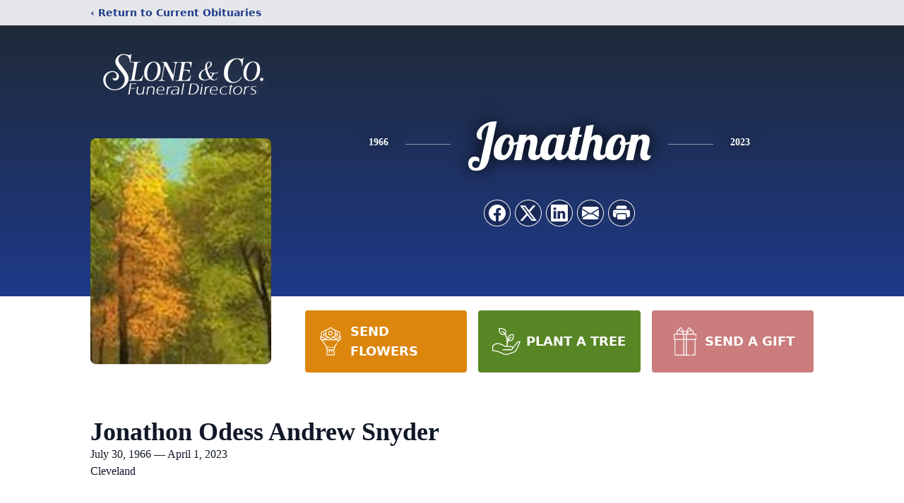

--- FILE ---
content_type: text/html; charset=utf-8
request_url: https://www.google.com/recaptcha/enterprise/anchor?ar=1&k=6LdC_pYhAAAAAHtY5yrkdiEpHo7UD2QuJ-OllMAY&co=aHR0cHM6Ly93d3cuc2xvbmVjYXJlcy5jb206NDQz&hl=en&type=image&v=N67nZn4AqZkNcbeMu4prBgzg&theme=light&size=invisible&badge=bottomright&anchor-ms=20000&execute-ms=30000&cb=ilb9orrur0rm
body_size: 48613
content:
<!DOCTYPE HTML><html dir="ltr" lang="en"><head><meta http-equiv="Content-Type" content="text/html; charset=UTF-8">
<meta http-equiv="X-UA-Compatible" content="IE=edge">
<title>reCAPTCHA</title>
<style type="text/css">
/* cyrillic-ext */
@font-face {
  font-family: 'Roboto';
  font-style: normal;
  font-weight: 400;
  font-stretch: 100%;
  src: url(//fonts.gstatic.com/s/roboto/v48/KFO7CnqEu92Fr1ME7kSn66aGLdTylUAMa3GUBHMdazTgWw.woff2) format('woff2');
  unicode-range: U+0460-052F, U+1C80-1C8A, U+20B4, U+2DE0-2DFF, U+A640-A69F, U+FE2E-FE2F;
}
/* cyrillic */
@font-face {
  font-family: 'Roboto';
  font-style: normal;
  font-weight: 400;
  font-stretch: 100%;
  src: url(//fonts.gstatic.com/s/roboto/v48/KFO7CnqEu92Fr1ME7kSn66aGLdTylUAMa3iUBHMdazTgWw.woff2) format('woff2');
  unicode-range: U+0301, U+0400-045F, U+0490-0491, U+04B0-04B1, U+2116;
}
/* greek-ext */
@font-face {
  font-family: 'Roboto';
  font-style: normal;
  font-weight: 400;
  font-stretch: 100%;
  src: url(//fonts.gstatic.com/s/roboto/v48/KFO7CnqEu92Fr1ME7kSn66aGLdTylUAMa3CUBHMdazTgWw.woff2) format('woff2');
  unicode-range: U+1F00-1FFF;
}
/* greek */
@font-face {
  font-family: 'Roboto';
  font-style: normal;
  font-weight: 400;
  font-stretch: 100%;
  src: url(//fonts.gstatic.com/s/roboto/v48/KFO7CnqEu92Fr1ME7kSn66aGLdTylUAMa3-UBHMdazTgWw.woff2) format('woff2');
  unicode-range: U+0370-0377, U+037A-037F, U+0384-038A, U+038C, U+038E-03A1, U+03A3-03FF;
}
/* math */
@font-face {
  font-family: 'Roboto';
  font-style: normal;
  font-weight: 400;
  font-stretch: 100%;
  src: url(//fonts.gstatic.com/s/roboto/v48/KFO7CnqEu92Fr1ME7kSn66aGLdTylUAMawCUBHMdazTgWw.woff2) format('woff2');
  unicode-range: U+0302-0303, U+0305, U+0307-0308, U+0310, U+0312, U+0315, U+031A, U+0326-0327, U+032C, U+032F-0330, U+0332-0333, U+0338, U+033A, U+0346, U+034D, U+0391-03A1, U+03A3-03A9, U+03B1-03C9, U+03D1, U+03D5-03D6, U+03F0-03F1, U+03F4-03F5, U+2016-2017, U+2034-2038, U+203C, U+2040, U+2043, U+2047, U+2050, U+2057, U+205F, U+2070-2071, U+2074-208E, U+2090-209C, U+20D0-20DC, U+20E1, U+20E5-20EF, U+2100-2112, U+2114-2115, U+2117-2121, U+2123-214F, U+2190, U+2192, U+2194-21AE, U+21B0-21E5, U+21F1-21F2, U+21F4-2211, U+2213-2214, U+2216-22FF, U+2308-230B, U+2310, U+2319, U+231C-2321, U+2336-237A, U+237C, U+2395, U+239B-23B7, U+23D0, U+23DC-23E1, U+2474-2475, U+25AF, U+25B3, U+25B7, U+25BD, U+25C1, U+25CA, U+25CC, U+25FB, U+266D-266F, U+27C0-27FF, U+2900-2AFF, U+2B0E-2B11, U+2B30-2B4C, U+2BFE, U+3030, U+FF5B, U+FF5D, U+1D400-1D7FF, U+1EE00-1EEFF;
}
/* symbols */
@font-face {
  font-family: 'Roboto';
  font-style: normal;
  font-weight: 400;
  font-stretch: 100%;
  src: url(//fonts.gstatic.com/s/roboto/v48/KFO7CnqEu92Fr1ME7kSn66aGLdTylUAMaxKUBHMdazTgWw.woff2) format('woff2');
  unicode-range: U+0001-000C, U+000E-001F, U+007F-009F, U+20DD-20E0, U+20E2-20E4, U+2150-218F, U+2190, U+2192, U+2194-2199, U+21AF, U+21E6-21F0, U+21F3, U+2218-2219, U+2299, U+22C4-22C6, U+2300-243F, U+2440-244A, U+2460-24FF, U+25A0-27BF, U+2800-28FF, U+2921-2922, U+2981, U+29BF, U+29EB, U+2B00-2BFF, U+4DC0-4DFF, U+FFF9-FFFB, U+10140-1018E, U+10190-1019C, U+101A0, U+101D0-101FD, U+102E0-102FB, U+10E60-10E7E, U+1D2C0-1D2D3, U+1D2E0-1D37F, U+1F000-1F0FF, U+1F100-1F1AD, U+1F1E6-1F1FF, U+1F30D-1F30F, U+1F315, U+1F31C, U+1F31E, U+1F320-1F32C, U+1F336, U+1F378, U+1F37D, U+1F382, U+1F393-1F39F, U+1F3A7-1F3A8, U+1F3AC-1F3AF, U+1F3C2, U+1F3C4-1F3C6, U+1F3CA-1F3CE, U+1F3D4-1F3E0, U+1F3ED, U+1F3F1-1F3F3, U+1F3F5-1F3F7, U+1F408, U+1F415, U+1F41F, U+1F426, U+1F43F, U+1F441-1F442, U+1F444, U+1F446-1F449, U+1F44C-1F44E, U+1F453, U+1F46A, U+1F47D, U+1F4A3, U+1F4B0, U+1F4B3, U+1F4B9, U+1F4BB, U+1F4BF, U+1F4C8-1F4CB, U+1F4D6, U+1F4DA, U+1F4DF, U+1F4E3-1F4E6, U+1F4EA-1F4ED, U+1F4F7, U+1F4F9-1F4FB, U+1F4FD-1F4FE, U+1F503, U+1F507-1F50B, U+1F50D, U+1F512-1F513, U+1F53E-1F54A, U+1F54F-1F5FA, U+1F610, U+1F650-1F67F, U+1F687, U+1F68D, U+1F691, U+1F694, U+1F698, U+1F6AD, U+1F6B2, U+1F6B9-1F6BA, U+1F6BC, U+1F6C6-1F6CF, U+1F6D3-1F6D7, U+1F6E0-1F6EA, U+1F6F0-1F6F3, U+1F6F7-1F6FC, U+1F700-1F7FF, U+1F800-1F80B, U+1F810-1F847, U+1F850-1F859, U+1F860-1F887, U+1F890-1F8AD, U+1F8B0-1F8BB, U+1F8C0-1F8C1, U+1F900-1F90B, U+1F93B, U+1F946, U+1F984, U+1F996, U+1F9E9, U+1FA00-1FA6F, U+1FA70-1FA7C, U+1FA80-1FA89, U+1FA8F-1FAC6, U+1FACE-1FADC, U+1FADF-1FAE9, U+1FAF0-1FAF8, U+1FB00-1FBFF;
}
/* vietnamese */
@font-face {
  font-family: 'Roboto';
  font-style: normal;
  font-weight: 400;
  font-stretch: 100%;
  src: url(//fonts.gstatic.com/s/roboto/v48/KFO7CnqEu92Fr1ME7kSn66aGLdTylUAMa3OUBHMdazTgWw.woff2) format('woff2');
  unicode-range: U+0102-0103, U+0110-0111, U+0128-0129, U+0168-0169, U+01A0-01A1, U+01AF-01B0, U+0300-0301, U+0303-0304, U+0308-0309, U+0323, U+0329, U+1EA0-1EF9, U+20AB;
}
/* latin-ext */
@font-face {
  font-family: 'Roboto';
  font-style: normal;
  font-weight: 400;
  font-stretch: 100%;
  src: url(//fonts.gstatic.com/s/roboto/v48/KFO7CnqEu92Fr1ME7kSn66aGLdTylUAMa3KUBHMdazTgWw.woff2) format('woff2');
  unicode-range: U+0100-02BA, U+02BD-02C5, U+02C7-02CC, U+02CE-02D7, U+02DD-02FF, U+0304, U+0308, U+0329, U+1D00-1DBF, U+1E00-1E9F, U+1EF2-1EFF, U+2020, U+20A0-20AB, U+20AD-20C0, U+2113, U+2C60-2C7F, U+A720-A7FF;
}
/* latin */
@font-face {
  font-family: 'Roboto';
  font-style: normal;
  font-weight: 400;
  font-stretch: 100%;
  src: url(//fonts.gstatic.com/s/roboto/v48/KFO7CnqEu92Fr1ME7kSn66aGLdTylUAMa3yUBHMdazQ.woff2) format('woff2');
  unicode-range: U+0000-00FF, U+0131, U+0152-0153, U+02BB-02BC, U+02C6, U+02DA, U+02DC, U+0304, U+0308, U+0329, U+2000-206F, U+20AC, U+2122, U+2191, U+2193, U+2212, U+2215, U+FEFF, U+FFFD;
}
/* cyrillic-ext */
@font-face {
  font-family: 'Roboto';
  font-style: normal;
  font-weight: 500;
  font-stretch: 100%;
  src: url(//fonts.gstatic.com/s/roboto/v48/KFO7CnqEu92Fr1ME7kSn66aGLdTylUAMa3GUBHMdazTgWw.woff2) format('woff2');
  unicode-range: U+0460-052F, U+1C80-1C8A, U+20B4, U+2DE0-2DFF, U+A640-A69F, U+FE2E-FE2F;
}
/* cyrillic */
@font-face {
  font-family: 'Roboto';
  font-style: normal;
  font-weight: 500;
  font-stretch: 100%;
  src: url(//fonts.gstatic.com/s/roboto/v48/KFO7CnqEu92Fr1ME7kSn66aGLdTylUAMa3iUBHMdazTgWw.woff2) format('woff2');
  unicode-range: U+0301, U+0400-045F, U+0490-0491, U+04B0-04B1, U+2116;
}
/* greek-ext */
@font-face {
  font-family: 'Roboto';
  font-style: normal;
  font-weight: 500;
  font-stretch: 100%;
  src: url(//fonts.gstatic.com/s/roboto/v48/KFO7CnqEu92Fr1ME7kSn66aGLdTylUAMa3CUBHMdazTgWw.woff2) format('woff2');
  unicode-range: U+1F00-1FFF;
}
/* greek */
@font-face {
  font-family: 'Roboto';
  font-style: normal;
  font-weight: 500;
  font-stretch: 100%;
  src: url(//fonts.gstatic.com/s/roboto/v48/KFO7CnqEu92Fr1ME7kSn66aGLdTylUAMa3-UBHMdazTgWw.woff2) format('woff2');
  unicode-range: U+0370-0377, U+037A-037F, U+0384-038A, U+038C, U+038E-03A1, U+03A3-03FF;
}
/* math */
@font-face {
  font-family: 'Roboto';
  font-style: normal;
  font-weight: 500;
  font-stretch: 100%;
  src: url(//fonts.gstatic.com/s/roboto/v48/KFO7CnqEu92Fr1ME7kSn66aGLdTylUAMawCUBHMdazTgWw.woff2) format('woff2');
  unicode-range: U+0302-0303, U+0305, U+0307-0308, U+0310, U+0312, U+0315, U+031A, U+0326-0327, U+032C, U+032F-0330, U+0332-0333, U+0338, U+033A, U+0346, U+034D, U+0391-03A1, U+03A3-03A9, U+03B1-03C9, U+03D1, U+03D5-03D6, U+03F0-03F1, U+03F4-03F5, U+2016-2017, U+2034-2038, U+203C, U+2040, U+2043, U+2047, U+2050, U+2057, U+205F, U+2070-2071, U+2074-208E, U+2090-209C, U+20D0-20DC, U+20E1, U+20E5-20EF, U+2100-2112, U+2114-2115, U+2117-2121, U+2123-214F, U+2190, U+2192, U+2194-21AE, U+21B0-21E5, U+21F1-21F2, U+21F4-2211, U+2213-2214, U+2216-22FF, U+2308-230B, U+2310, U+2319, U+231C-2321, U+2336-237A, U+237C, U+2395, U+239B-23B7, U+23D0, U+23DC-23E1, U+2474-2475, U+25AF, U+25B3, U+25B7, U+25BD, U+25C1, U+25CA, U+25CC, U+25FB, U+266D-266F, U+27C0-27FF, U+2900-2AFF, U+2B0E-2B11, U+2B30-2B4C, U+2BFE, U+3030, U+FF5B, U+FF5D, U+1D400-1D7FF, U+1EE00-1EEFF;
}
/* symbols */
@font-face {
  font-family: 'Roboto';
  font-style: normal;
  font-weight: 500;
  font-stretch: 100%;
  src: url(//fonts.gstatic.com/s/roboto/v48/KFO7CnqEu92Fr1ME7kSn66aGLdTylUAMaxKUBHMdazTgWw.woff2) format('woff2');
  unicode-range: U+0001-000C, U+000E-001F, U+007F-009F, U+20DD-20E0, U+20E2-20E4, U+2150-218F, U+2190, U+2192, U+2194-2199, U+21AF, U+21E6-21F0, U+21F3, U+2218-2219, U+2299, U+22C4-22C6, U+2300-243F, U+2440-244A, U+2460-24FF, U+25A0-27BF, U+2800-28FF, U+2921-2922, U+2981, U+29BF, U+29EB, U+2B00-2BFF, U+4DC0-4DFF, U+FFF9-FFFB, U+10140-1018E, U+10190-1019C, U+101A0, U+101D0-101FD, U+102E0-102FB, U+10E60-10E7E, U+1D2C0-1D2D3, U+1D2E0-1D37F, U+1F000-1F0FF, U+1F100-1F1AD, U+1F1E6-1F1FF, U+1F30D-1F30F, U+1F315, U+1F31C, U+1F31E, U+1F320-1F32C, U+1F336, U+1F378, U+1F37D, U+1F382, U+1F393-1F39F, U+1F3A7-1F3A8, U+1F3AC-1F3AF, U+1F3C2, U+1F3C4-1F3C6, U+1F3CA-1F3CE, U+1F3D4-1F3E0, U+1F3ED, U+1F3F1-1F3F3, U+1F3F5-1F3F7, U+1F408, U+1F415, U+1F41F, U+1F426, U+1F43F, U+1F441-1F442, U+1F444, U+1F446-1F449, U+1F44C-1F44E, U+1F453, U+1F46A, U+1F47D, U+1F4A3, U+1F4B0, U+1F4B3, U+1F4B9, U+1F4BB, U+1F4BF, U+1F4C8-1F4CB, U+1F4D6, U+1F4DA, U+1F4DF, U+1F4E3-1F4E6, U+1F4EA-1F4ED, U+1F4F7, U+1F4F9-1F4FB, U+1F4FD-1F4FE, U+1F503, U+1F507-1F50B, U+1F50D, U+1F512-1F513, U+1F53E-1F54A, U+1F54F-1F5FA, U+1F610, U+1F650-1F67F, U+1F687, U+1F68D, U+1F691, U+1F694, U+1F698, U+1F6AD, U+1F6B2, U+1F6B9-1F6BA, U+1F6BC, U+1F6C6-1F6CF, U+1F6D3-1F6D7, U+1F6E0-1F6EA, U+1F6F0-1F6F3, U+1F6F7-1F6FC, U+1F700-1F7FF, U+1F800-1F80B, U+1F810-1F847, U+1F850-1F859, U+1F860-1F887, U+1F890-1F8AD, U+1F8B0-1F8BB, U+1F8C0-1F8C1, U+1F900-1F90B, U+1F93B, U+1F946, U+1F984, U+1F996, U+1F9E9, U+1FA00-1FA6F, U+1FA70-1FA7C, U+1FA80-1FA89, U+1FA8F-1FAC6, U+1FACE-1FADC, U+1FADF-1FAE9, U+1FAF0-1FAF8, U+1FB00-1FBFF;
}
/* vietnamese */
@font-face {
  font-family: 'Roboto';
  font-style: normal;
  font-weight: 500;
  font-stretch: 100%;
  src: url(//fonts.gstatic.com/s/roboto/v48/KFO7CnqEu92Fr1ME7kSn66aGLdTylUAMa3OUBHMdazTgWw.woff2) format('woff2');
  unicode-range: U+0102-0103, U+0110-0111, U+0128-0129, U+0168-0169, U+01A0-01A1, U+01AF-01B0, U+0300-0301, U+0303-0304, U+0308-0309, U+0323, U+0329, U+1EA0-1EF9, U+20AB;
}
/* latin-ext */
@font-face {
  font-family: 'Roboto';
  font-style: normal;
  font-weight: 500;
  font-stretch: 100%;
  src: url(//fonts.gstatic.com/s/roboto/v48/KFO7CnqEu92Fr1ME7kSn66aGLdTylUAMa3KUBHMdazTgWw.woff2) format('woff2');
  unicode-range: U+0100-02BA, U+02BD-02C5, U+02C7-02CC, U+02CE-02D7, U+02DD-02FF, U+0304, U+0308, U+0329, U+1D00-1DBF, U+1E00-1E9F, U+1EF2-1EFF, U+2020, U+20A0-20AB, U+20AD-20C0, U+2113, U+2C60-2C7F, U+A720-A7FF;
}
/* latin */
@font-face {
  font-family: 'Roboto';
  font-style: normal;
  font-weight: 500;
  font-stretch: 100%;
  src: url(//fonts.gstatic.com/s/roboto/v48/KFO7CnqEu92Fr1ME7kSn66aGLdTylUAMa3yUBHMdazQ.woff2) format('woff2');
  unicode-range: U+0000-00FF, U+0131, U+0152-0153, U+02BB-02BC, U+02C6, U+02DA, U+02DC, U+0304, U+0308, U+0329, U+2000-206F, U+20AC, U+2122, U+2191, U+2193, U+2212, U+2215, U+FEFF, U+FFFD;
}
/* cyrillic-ext */
@font-face {
  font-family: 'Roboto';
  font-style: normal;
  font-weight: 900;
  font-stretch: 100%;
  src: url(//fonts.gstatic.com/s/roboto/v48/KFO7CnqEu92Fr1ME7kSn66aGLdTylUAMa3GUBHMdazTgWw.woff2) format('woff2');
  unicode-range: U+0460-052F, U+1C80-1C8A, U+20B4, U+2DE0-2DFF, U+A640-A69F, U+FE2E-FE2F;
}
/* cyrillic */
@font-face {
  font-family: 'Roboto';
  font-style: normal;
  font-weight: 900;
  font-stretch: 100%;
  src: url(//fonts.gstatic.com/s/roboto/v48/KFO7CnqEu92Fr1ME7kSn66aGLdTylUAMa3iUBHMdazTgWw.woff2) format('woff2');
  unicode-range: U+0301, U+0400-045F, U+0490-0491, U+04B0-04B1, U+2116;
}
/* greek-ext */
@font-face {
  font-family: 'Roboto';
  font-style: normal;
  font-weight: 900;
  font-stretch: 100%;
  src: url(//fonts.gstatic.com/s/roboto/v48/KFO7CnqEu92Fr1ME7kSn66aGLdTylUAMa3CUBHMdazTgWw.woff2) format('woff2');
  unicode-range: U+1F00-1FFF;
}
/* greek */
@font-face {
  font-family: 'Roboto';
  font-style: normal;
  font-weight: 900;
  font-stretch: 100%;
  src: url(//fonts.gstatic.com/s/roboto/v48/KFO7CnqEu92Fr1ME7kSn66aGLdTylUAMa3-UBHMdazTgWw.woff2) format('woff2');
  unicode-range: U+0370-0377, U+037A-037F, U+0384-038A, U+038C, U+038E-03A1, U+03A3-03FF;
}
/* math */
@font-face {
  font-family: 'Roboto';
  font-style: normal;
  font-weight: 900;
  font-stretch: 100%;
  src: url(//fonts.gstatic.com/s/roboto/v48/KFO7CnqEu92Fr1ME7kSn66aGLdTylUAMawCUBHMdazTgWw.woff2) format('woff2');
  unicode-range: U+0302-0303, U+0305, U+0307-0308, U+0310, U+0312, U+0315, U+031A, U+0326-0327, U+032C, U+032F-0330, U+0332-0333, U+0338, U+033A, U+0346, U+034D, U+0391-03A1, U+03A3-03A9, U+03B1-03C9, U+03D1, U+03D5-03D6, U+03F0-03F1, U+03F4-03F5, U+2016-2017, U+2034-2038, U+203C, U+2040, U+2043, U+2047, U+2050, U+2057, U+205F, U+2070-2071, U+2074-208E, U+2090-209C, U+20D0-20DC, U+20E1, U+20E5-20EF, U+2100-2112, U+2114-2115, U+2117-2121, U+2123-214F, U+2190, U+2192, U+2194-21AE, U+21B0-21E5, U+21F1-21F2, U+21F4-2211, U+2213-2214, U+2216-22FF, U+2308-230B, U+2310, U+2319, U+231C-2321, U+2336-237A, U+237C, U+2395, U+239B-23B7, U+23D0, U+23DC-23E1, U+2474-2475, U+25AF, U+25B3, U+25B7, U+25BD, U+25C1, U+25CA, U+25CC, U+25FB, U+266D-266F, U+27C0-27FF, U+2900-2AFF, U+2B0E-2B11, U+2B30-2B4C, U+2BFE, U+3030, U+FF5B, U+FF5D, U+1D400-1D7FF, U+1EE00-1EEFF;
}
/* symbols */
@font-face {
  font-family: 'Roboto';
  font-style: normal;
  font-weight: 900;
  font-stretch: 100%;
  src: url(//fonts.gstatic.com/s/roboto/v48/KFO7CnqEu92Fr1ME7kSn66aGLdTylUAMaxKUBHMdazTgWw.woff2) format('woff2');
  unicode-range: U+0001-000C, U+000E-001F, U+007F-009F, U+20DD-20E0, U+20E2-20E4, U+2150-218F, U+2190, U+2192, U+2194-2199, U+21AF, U+21E6-21F0, U+21F3, U+2218-2219, U+2299, U+22C4-22C6, U+2300-243F, U+2440-244A, U+2460-24FF, U+25A0-27BF, U+2800-28FF, U+2921-2922, U+2981, U+29BF, U+29EB, U+2B00-2BFF, U+4DC0-4DFF, U+FFF9-FFFB, U+10140-1018E, U+10190-1019C, U+101A0, U+101D0-101FD, U+102E0-102FB, U+10E60-10E7E, U+1D2C0-1D2D3, U+1D2E0-1D37F, U+1F000-1F0FF, U+1F100-1F1AD, U+1F1E6-1F1FF, U+1F30D-1F30F, U+1F315, U+1F31C, U+1F31E, U+1F320-1F32C, U+1F336, U+1F378, U+1F37D, U+1F382, U+1F393-1F39F, U+1F3A7-1F3A8, U+1F3AC-1F3AF, U+1F3C2, U+1F3C4-1F3C6, U+1F3CA-1F3CE, U+1F3D4-1F3E0, U+1F3ED, U+1F3F1-1F3F3, U+1F3F5-1F3F7, U+1F408, U+1F415, U+1F41F, U+1F426, U+1F43F, U+1F441-1F442, U+1F444, U+1F446-1F449, U+1F44C-1F44E, U+1F453, U+1F46A, U+1F47D, U+1F4A3, U+1F4B0, U+1F4B3, U+1F4B9, U+1F4BB, U+1F4BF, U+1F4C8-1F4CB, U+1F4D6, U+1F4DA, U+1F4DF, U+1F4E3-1F4E6, U+1F4EA-1F4ED, U+1F4F7, U+1F4F9-1F4FB, U+1F4FD-1F4FE, U+1F503, U+1F507-1F50B, U+1F50D, U+1F512-1F513, U+1F53E-1F54A, U+1F54F-1F5FA, U+1F610, U+1F650-1F67F, U+1F687, U+1F68D, U+1F691, U+1F694, U+1F698, U+1F6AD, U+1F6B2, U+1F6B9-1F6BA, U+1F6BC, U+1F6C6-1F6CF, U+1F6D3-1F6D7, U+1F6E0-1F6EA, U+1F6F0-1F6F3, U+1F6F7-1F6FC, U+1F700-1F7FF, U+1F800-1F80B, U+1F810-1F847, U+1F850-1F859, U+1F860-1F887, U+1F890-1F8AD, U+1F8B0-1F8BB, U+1F8C0-1F8C1, U+1F900-1F90B, U+1F93B, U+1F946, U+1F984, U+1F996, U+1F9E9, U+1FA00-1FA6F, U+1FA70-1FA7C, U+1FA80-1FA89, U+1FA8F-1FAC6, U+1FACE-1FADC, U+1FADF-1FAE9, U+1FAF0-1FAF8, U+1FB00-1FBFF;
}
/* vietnamese */
@font-face {
  font-family: 'Roboto';
  font-style: normal;
  font-weight: 900;
  font-stretch: 100%;
  src: url(//fonts.gstatic.com/s/roboto/v48/KFO7CnqEu92Fr1ME7kSn66aGLdTylUAMa3OUBHMdazTgWw.woff2) format('woff2');
  unicode-range: U+0102-0103, U+0110-0111, U+0128-0129, U+0168-0169, U+01A0-01A1, U+01AF-01B0, U+0300-0301, U+0303-0304, U+0308-0309, U+0323, U+0329, U+1EA0-1EF9, U+20AB;
}
/* latin-ext */
@font-face {
  font-family: 'Roboto';
  font-style: normal;
  font-weight: 900;
  font-stretch: 100%;
  src: url(//fonts.gstatic.com/s/roboto/v48/KFO7CnqEu92Fr1ME7kSn66aGLdTylUAMa3KUBHMdazTgWw.woff2) format('woff2');
  unicode-range: U+0100-02BA, U+02BD-02C5, U+02C7-02CC, U+02CE-02D7, U+02DD-02FF, U+0304, U+0308, U+0329, U+1D00-1DBF, U+1E00-1E9F, U+1EF2-1EFF, U+2020, U+20A0-20AB, U+20AD-20C0, U+2113, U+2C60-2C7F, U+A720-A7FF;
}
/* latin */
@font-face {
  font-family: 'Roboto';
  font-style: normal;
  font-weight: 900;
  font-stretch: 100%;
  src: url(//fonts.gstatic.com/s/roboto/v48/KFO7CnqEu92Fr1ME7kSn66aGLdTylUAMa3yUBHMdazQ.woff2) format('woff2');
  unicode-range: U+0000-00FF, U+0131, U+0152-0153, U+02BB-02BC, U+02C6, U+02DA, U+02DC, U+0304, U+0308, U+0329, U+2000-206F, U+20AC, U+2122, U+2191, U+2193, U+2212, U+2215, U+FEFF, U+FFFD;
}

</style>
<link rel="stylesheet" type="text/css" href="https://www.gstatic.com/recaptcha/releases/N67nZn4AqZkNcbeMu4prBgzg/styles__ltr.css">
<script nonce="ScLTh-66lXwrNahpgkK7eQ" type="text/javascript">window['__recaptcha_api'] = 'https://www.google.com/recaptcha/enterprise/';</script>
<script type="text/javascript" src="https://www.gstatic.com/recaptcha/releases/N67nZn4AqZkNcbeMu4prBgzg/recaptcha__en.js" nonce="ScLTh-66lXwrNahpgkK7eQ">
      
    </script></head>
<body><div id="rc-anchor-alert" class="rc-anchor-alert"></div>
<input type="hidden" id="recaptcha-token" value="[base64]">
<script type="text/javascript" nonce="ScLTh-66lXwrNahpgkK7eQ">
      recaptcha.anchor.Main.init("[\x22ainput\x22,[\x22bgdata\x22,\x22\x22,\[base64]/[base64]/[base64]/[base64]/[base64]/UltsKytdPUU6KEU8MjA0OD9SW2wrK109RT4+NnwxOTI6KChFJjY0NTEyKT09NTUyOTYmJk0rMTxjLmxlbmd0aCYmKGMuY2hhckNvZGVBdChNKzEpJjY0NTEyKT09NTYzMjA/[base64]/[base64]/[base64]/[base64]/[base64]/[base64]/[base64]\x22,\[base64]\\u003d\x22,\x22w5R7w5fDqcKPwpMBXgfCl8KBwownwoRSwq/Cv8KIw5rDilxjazB7w5hFG00/RCPDhsKawqt4d2lWc2wxwr3CnEPDk3zDlgvCtj/[base64]/[base64]/Dsnx/IcOVwppYwo/Dsy57wpNVXcOfUMKlwrLCtcKBwrDCh2U8wqJrwp/CkMO6wrvDiX7Dk8OVLMK1wqzCmRZSK3EWDgfCr8KRwpllw6NKwrE1EsKTPMKmwrbDthXCmw01w6xbHUvDucKEwpBoaEp8I8KVwpspecOHQG1zw6ASwr5FGy3CusO1w5/CucOUNxxUw7LDpcKewpzDhTbDjGTDhUvCocODw6xaw7w0w4zDhQjCjggpwq8nSBTDiMK7ACTDoMKlFw3Cr8OEcMKkSRzDiMK+w6HCjW8TM8O0w67Cix85w6JLwrjDgDIRw5o8cjNofcOvwpNDw5ADw50rA3prw78+wrxoVGgKLcO0w6TDpnBew4lgRwgcSF/DvMKjw5J+e8OTE8O1McORLsKGwrHChzktw4nCkcKfNMKDw6FvGsOjXxBCEEN3wp50wrJWEMO7J2nDpRwFCcOPwq/DmcKpw6I/Dw7Do8OvQ3N3N8KowrbCsMK3w4rDpsOWwpXDscOgw7vChV5Ub8Kpwpk+ezwFw6/Djh7DrcOqw5fDosOrQ8OKwrzCvMKxwrvCjQ5swqk3f8OgwoNmwqJgw5jDrMOxLVvCkVrCrhBIwpQGO8ORwpvDqsKuY8Orw6nCqsKAw75qEDXDgMKwwr/CqMOdRGHDuFNPwqLDviMow4XCln/Cg1wAVXJGc8OvFlhid2LDhX7CmsOQwpbCp8OgFkHCsUfClgI8bAHCpMO+w7F3w7VZwpxZwqBuXgDCs3zDlsOHVsOIEcKFXQgRwrHCmFsiw6/CiCnChcOtQcOaUzHClMKAwr7DtcK0w7gkw6PCqcO8wpnCmHxdwoZ0ZlbCk8K8w4TCncK1WSxfGg8SwpMXPsKzwrFpCcOowp7Dk8ORwofDgMKIw7VqwqvDvMOnw7h0w7FowrjCuzg6ScKNSGdRwozDvsOjwqFfw6F1w5/CvS4QZcO9S8OqBXQWO29YD1sEcAjCgjLDuy/Cj8KswqJrwpnDkMOaaForRRNrwolfCcOLwpbDh8OpwpNme8Kkw5gXUsOCw5w2VMOWFFLCqMKTbzDDqcO9HlAkCsOFwqpqcjFQGUrCp8OcEWUiFBDCp0QNw5vChSVxwpzDnUXDmXt/[base64]/[base64]/Dn8OMRMKBwr9xFMK4wqIxwqV0w7kzRMKqwqXCpsOZwokDeMKgecO8ZU/DsMO+wpTDpsOew6LCu25uW8KmwprCry4/w7bDu8KVKMOvw6fCgcOqU05WwpLCrQwKwqrCrMKwYn0GCcKgeBjDnMKDwpzCjTgHAcKyDyXDnMO5bVoDH8OoOlpnw7DCj10jw6AwAlPDncKcwrjDncOow4LDgcOPWcO7w63CmsK/YsOfw5vDrcKowobDg3M+AsOswo/DlMOgw4EPMTQrf8O5w7vDuCJ3w5J5w7bDnltZwojDuVrCtMKOw5XDtcO5wrzCucKNWcONC8KUcsOpw5Bowr1rw4dfw7XCusO9w4cCasKAe0XChXjCnCPDvMK1wonCh1zCmsKXWR5cXCnClx/DgsOWBcKQfFHCkMKWPloycsOeUVjCgsKKHMOww4N6TEAww6rDqcKCwp3DsikhwqzDkMK5DcK/O8OUVhHDqE1CeBzDrEDCgi/[base64]/IhYzwqTCuMKBD0fDncKgCSHDr2rDrTzDhAgEfMKMP8KxRMO7w4lFw5E/woXDnMORwonCkzPCrsOjwr9Kw5/DqGzChHBhL0g6NGXDgsKaw4YZWsO0w4Jww7MPw50kLMKyw6fCmsK0XhBRC8O2wrhnw77CnCBPEMOqW2DCh8ObMcKfe8OSw4wXwpN/A8KKYMKbNcOawpzDqsKNw4LDmsOiBjnClMOmwoQjw4XDrXpdwqNCwonDiDc7wrnCm05SwoTDiMKzOTwqA8K0w5luMg/DplfDnsOYwrQ9wo3Ci3TDosKLwoAXUi8ywrM5w4vCrsKxAcKGwonDocK8w788wobCgsOdwpcTKcK8wqE9w4bCiw8jSQQSw5XDkSUhw5rCjcOkKMORwoEZOsOyaMK9wosHwobCpcO6w7PDr0PDkz/[base64]/wqXDp8Ozw4xXLWMww597U8OqPhfCk8OCwq8Vw6rDgcOkDsK7C8OETMOTHcKFw7fDvsO1woDCnCPCvMKXbsOJwro5E3/[base64]/[base64]/DkMKmw53Cm8KtRVsvNMO7VMOHwqs9woYcAUM2ICtzwr7Cp1PCpsKlYSTDoW7CsFUfYX3Dgg4VW8KcY8KFL2LCrQjDvcKnwqAkwrYDG0bCp8KIw5YTLlHCii7DrFhXPsO/w5vDqAhrw6DCmMKKFEcrw4nCkMOhVhfCgGsNw418WsKCVMKzw6zDhEDDtcKfw7nCh8KVwrsva8OGwp/DrzQHw4fDisO5QSnCmyU2HzvDj1XDtsOMw5d5AD/DhEDDm8OHwoY5wpnDk3DDry8Nw5HCinHCm8OrW1J7EGPCpCrDucOdwrfCt8OsTHbCqETDvcOnTMO5wp3CnB98w7YTO8KQcAlyLsOWw5cuwqTDomFHccOVAAl2w7jDsMKnwp7DlMKKwpzChcKIw5QrVsKewq9pwrDChsK5BHkjw7XDqMK/w7zCicKSS8OUw6s/DnJqw4gZwoYJOXBQw7w7HcKvwocWMjHDji1ZZ1zCr8KJwpHDgMOGwpJraxzCpQvCumDDnMOnA3LClgzChMKMw61owpHDtsKbXsKcwos/JAl5w5TDjsKHYShgIsOad8OKK1DCp8O7wp97McOzGzEvw6fCnMOtQ8OzwofCnF/Ch2cpYgwPZ0zDtsK+wpDCrmNDZMO/M8O7w4LDgcObJcOYw6YDE8KSwrx/w5oWwq7DucK2V8KPwpvCnMOpI8Oaw5/[base64]/[base64]/DiyvClsKzSMK4w7vCsUhsw6tVQcOew5NCXhbCq3MadMOuwq7Dp8OLw53CqQFswp4WDRDDiijCmUHDnsOpQgs0w7/[base64]/[base64]/[base64]/Dgn9iwrHDtVvCiGLCs8O+woxKw60BGsK0UcOobcKkw783ejzDkMO7w4V0RsOhUSfCtcKvwpTDm8OiVgzCljwdcsKDw4/CnRnCj0rChCfCjsOHKsOGw7NYIsOSWFMedMOjwqzDscKgwrowTFnDuMONw6rCoULDjBrCinsbJsK6ZcOzwpTCnsOmwqfDtzHDlMKWX8KoIH7DpsK8wqV5Qn/DtCHCtcKgTlIrw6UMw6QKw4tGw6bDpsOResOCwrDDusKsUU8uw7p0wqIAacOSWlRHw5QLwo7Co8OjIw5Yf8KQwpbCpcO/w7PCpU9+W8OPC8KKAjEFWnXDmXMZw7LDssOQwrnChcOBw4vDmsKywpkqwq3DtzIKwoIkUzZjRcK9w6HDgSfCiiTCoTQlw4DCg8OfS2jCniNDVwnCrFPCl2IDw4NMw4PDhMKtw6nCqE/DisKfw7zCqMOVwoNNL8OZWcOAFxteAGdAYcKUw4hiwrAjwoQqw4xsw7Ajw5wDw7XDtsOyACpuwrFyYyLCp8KyQ8OTw5rCscKjN8OcFTvDhBLCjcK+ZCnCkMKnwqLCqMOteMOUUcO0PMKQdhrDqsKaexEpwqt0PcOVw7E/[base64]/Dqh3DkgnDplFcY1TDnxLDhwXDpsOhcsKdV1B8GE/Co8KMbG3Dg8OIw4TDv8O5KRczwrbDqw/Ct8Kiw6w5woQeCsK3HMKca8K4GQfDkmXCnsOFP0xLw6luwrlWw4vDpnMbZUkXM8Ktw7dfRj/Cn8KQdsKTNcK3w6hlw4PDszPChGnClw/Dg8KNZ8KoBm95NitYd8KxEcO4OcOfMnITw6XDrG3DqsOOe8OWwqfCkcKpw6l5EcK6wqvChQrCksOTwpvCiQNYwoV+w5HDuMKaw6/Cl2LDtgwXwqzChcKuw6cEw5/Dnz0RwpbCuVlrFsOlOsOCw7NOw5o1w6DCkMKJNj9ww4oNw63CvWjDsm/Di3bCgFEiw7whZ8KcdTzDmQZYJiEOacOXwpfCokBDw7nDjMOdw5rDsV18G1Uzw6zDsHXDjFskWDVBWcKqwpgxXMORw4nDgy4jMMOQwpXCrcO8bcOUIsKXwoZHccOzJgpwbsOHw7XDg8KpwqBhw70zTXbCnQTDmsKIw7TDj8KuLBNZXGBRV1vCnk/CgBDCjwFWwrDDlWzCkgPDg8K6woYyw4Ulam0eJcOYw6nDoS0iwrXDvTBOwrzCkE0nw79Vw71xw4pdwo/CnsOgfcOBwrl7OmtDwpLDqkTCjcKJRF9HwoHCmhUiHcKZIn09GSRqMMOUw6PDrcKIfsObwoDDgB7DgxnCoDRxw6jCvSLDnzPDv8OPcnYNwq3DjTbDvA7Cl8KcRwsNWMOrwq9PaUzCj8Klwo3ChMOJLMOBwrhpeQ8BEAnCiB7DgcO9P8KTLHnDtlYKUMKbwp00w7B9wr/Do8OxwrHCisOBG8O0SkrDssOuwrzDuF9rwpRrFcKPw4gMe8Odbg3Dr3rCuXVaVsKZKk/DnsKRw6nCum7Dp37DusKxbkd8wr/[base64]/DocOUGsO5NcKqwo3DncKawoUvw5kIwoPDiXggw4LChzDCs8KkwrBawpLCn8OiUyzCucONSFDDnl/ClcKYSiLCgMO1w5PDq1Qswq1Mw7FHEcK0DltNayMUw7tfwprDtEELC8OSNMK5Q8Osw7nClMKHGQzCgsOrKsKiFcKTw6JMwrpww6/ClMO/w6oMwpvDvsK8w7g1wqbDimHCgB04wpUMwqNRw4fDtgp/HsOIwqnDusOzSnsMXcKWw655w5zCpEsRwpLDo8OEwpLCssKOwobCo8KVFsKuwqNBwoAewqNew6jCgTcQw7zCpArDq33DjxVKScOXwpNAw600D8OMwq7DncKmUC/CgAwyNSDDtsOEFsKXwrLDkljCqyQTP8KPw51lw5h4HQYZw6LDrcK+YMKPUsKQwo5ZwpTDp33DosKWPRDDlwfCq8K6w5l8MxzDv11GwoIhw4kqcGDDqMOywqN9HSvDg8K5cHXDl04swpbCuBDCkU3DnDkuwoLDkzXDpkZ1UUMxw6/[base64]/Cs8O2WMKOw7DDvlkyAEwEHMOGL0k4PcOKGMKzJFt1wrrCi8OdasOLcUE6w5jDvGwXwp8yXcKuwqLCj2Mhw68OC8Kww7fCicOsw5DCgMK7UcKCXzpAEiXDlsOKw6dEwo1wFVsuw6XDrE3DucKxw4jCnsOPwqXChMOqw40FRsOFeivCsxvDvMOfwpc9OsKvO2/[base64]/TVHDhcKRRwV0Q8OvwrkREwkjdcOuw6rDqQPDssOHY8OxVcOZFMKSw5IpZw1wfz47UyJpw7rDtmcdUSUWwr9Gw643w7jDkSNxRhR0CVTDhMKkw7xLDiFBEsKRwqXDsBPCqsO4NEHCuA5ECWRKwoTCp1Bpwpg4Z0HChsOSwrXClzrCjS/[base64]/DhDTDusK6w4XCmXfDu2LDtTEPfmEsfxchWcKowqNjwpFBJmYBw6fCgRJPw6rCj0dpwpReB0nCkHsuw4fCj8KBw4dCFknCrWXDscKjCsKIwqDDjkpiJ8O8wp/CtcKzaUAgwpPCssO+ZcOQwqbDtQXDjU8QDcK+wqfDvMOUfcKUwrlsw4IOK0nCt8K2ES1gKDzCs0DDncOSwonDmsOlw5rCl8Kzc8Khw6/CpSnDrTHCmGoQwovCssO+XsKnUsKYWVBewp8NwpF5RT/CnkpwwoLCgHTCvFxZw4XDmj7DrQVpwr/DryYGw6oAwqvDuynCszsqw6PCmHlmD3B2ZnnDhiM+D8OqSEDCoMOuXcOLwq1RF8O3wqTCssOfwq7CuAbCjjIKOiEIAW4hw6rDjyREEi7ChW8ewoDDjcO6w45AT8O8w4fDnl5yIsO2PGjCoUbClVwQwp7ClMK8Ozlmw4nDhRXCksOUMcK/woYSw6oZw5VeSMO3RsO/w4zDiMKjBHJ4w5jDnsKRw5gJKMOvwqHCi17CjcKcw6cCw5TDucKRwrTCvcKxw4zDhsK+w45Xw47Dk8OYXWI2ccKQw6TDqMOswo5WCDdtw7h+UnrCrDbDt8OWw4nCtMKqW8K/fBbDlGgmwq0rw7UDwoLCjT/Ct8OebyzDv2PDocK+wpPCvhbDlhrCo8O2wrlcLQ/[base64]/[base64]/DvcKfwqrDisKhCAc1w5DDi8ODwrHCjEPCujN8wplpV8ODfMOOwofCvcKvwpbCrVnClcOOcMKaJ8KkwqrDmmYZX0J5BsOVdMKFXsKnwr/CqMKOw6oiwrwzw7XCn1gpwq3Con3DlEPDh0jCmU4Fw7XCmsKEPMKawoRcUBgjwoLCscOaKHXCs05XwpE+w6N/[base64]/CosOCFsKEfMOPw552wrnDosK/w6fDkFEVXMO2woliwpHDhEVuw6HDiTzCqMKrwo4iw5XDtQjDvxNNw7NYasK3w5vCoU/[base64]/DrBUdVV/CglMEYMKQGMKfwpvDixXCphnCmwwaVsKVwoN2KTzCjMO5wpPCiTLCjMOXw4bDjGFVIj7DvjrDv8KnwrFaw6TCtW9DwpnDiGwtw63Dq0oYM8K7WcKLGsKbwo5/w6fDosOdHCLDiw3Cly7DjHHDt2TDuCLCmQ3CqMOvMMK2IsK8MMKiXkTCt31CwpbCskstEG80AiXDi0jChhHCscKRYFpWwppiwrxkw5jDpMKFTEEMw4HCjcKTwpTDscK4wr7DuMOCeUfCvT8fBsKRwo7DgUYTwpVUYWvCjg03w7bCnMKiTkrCgMO4a8KDw7/[base64]/DoMKowoLDinthGsKBesKmw6t0wqDCnsOjw5wnUgxfw4LDmht7H1nDn0c+K8Obw4cFwqrDmh95wq3Cv3bDtcOywoTDksOSw5PCu8KXwoxhasKeDCPCgMO3HcOsW8KBwoEHw5XDlUEhwrDDqn5Iw4/Dhl1hfhLDuGHCtsKpwoDDg8Ozw4diPDNcw4HClMKkaMKzw79Kwp/CmsO9w6LDlcKHNsO8w4bCsmkjw4skdhQZw4p8RsOYcSdSwrkbwoTCr0Ejw4vDmsKoBQoIYSnDrnXCicO/w5/CvcKXwphyXkNIwr3CoyPDmsK1BGNGwojDh8Ktw61DbEEew53Dr2DCr8Kow4IHbMK9bMKAwp7DnynDq8KFwpoDwrJ7HMKtwpsWTsOKw4DCi8KXw5DCrRvDgcOBwoJowqwXwpo0QsKew6N0w6rCvCRUOhDDsMOyw5ABYxsdwobDhRbCgMO8w5IMw57Cti7DvCw/QGHDsgrDjkg5b1nDtCjCg8KHwpXCv8KKw78kesOkVcOLwp3DjADCsw3ChAnDuhHCuXHCscOUw5VbwqBVwrpuTC/[base64]/[base64]/UH/Cj0rCuS0PRzgqwqw0w4zDjsOrw68cTMK3a3lUMMKVM8KoeMO9wqFmwpIKXsO7Ox5kwpvCjMKawpfCuBcJa2fClUFcPMOYNUzCtwbCrnXCnMKfJsOdw6vCh8KIW8KlKBnCqsOUwqVTw5Y6XsO6wq3DoDPCmsKnTisOwoU1w6rDjAfDrAHDpDcNwrYXIi/CjMOLwoLDhsKoTsO8wojCsAvDlhxPPgzDpC53c2J7w4LCvcOeMcOnw64Ow5PDmH/CscOcHULCmMOIwojDgFgCw754wofCkkfDj8OJwqEnwqMzCQXDrgzClMKZw7MPw5vCgcKMwqfCg8KGBCgWwoDCgjJZKmXCj8KvF8OiGsKOw6NPY8K7OcK2w7ghH2tVPil/wobDpF/CunkDDcKjMm7DlsKAP0/CqcOmKMOUw5Q9JGXCmA52aWXDsmI3w5ZowqPDvXsUw5QxDMKKenMaHsOPw7kvwrNdWglVJ8O/w4xoRcK4Z8KDUcOvZi/[base64]/chPDtQ3Cu3jDmMOUOcKvwpIQV3vDljvDmFzCtR/CvgYhwohBw70Ww4PCjnrCiyfCnMOSWl7CvVjDtsKuIsKqKCdaPSTDq1cxwq3CnMK4w6HCtsOOwqfDqjXCoHTDlzTDrWDDlcKSeMKPwo0OwpZFbyVbwqDCiSVrw6YzQHYmw41zK8KEFBbCi0BOw6cAasK6ecKKwr9Cw7nDucOuJcOWDcOTXnJvw6/[base64]/DpsOFMkMGwqfCisO8e8O4TUfDqznCvsKRWMK4GMOuX8OfwooEw5HDgE5XwropC8Ojw7LDhcKvRgQ+wpPCt8OlV8ONVm4bw4R0cMOkw4p5RMKKb8O1w6EQwrnDt0UnM8K9A8KqLkPDlcOTW8Omw5nCrAs0bl5ARmQRHREcw5zDjSpRTsKUw4DDv8KSwpDDjsOOecK/wonDhcK0woPDg0hFKsOcZSbCkMOXw7cAw77DisONGsKCQTHDqxfCvG5iwr7CrMK/w4EWLE0uYcOLNmPDqsO0wpjDnidyecKSEyrCmFIYw4TChsKjMkPDiy4Gw4fCjg7Dhwh5fxLCjjU0RDEzBcOXw7DDvAfCiMKJHlpbw7lBwrnCqWgHEMKFMBHDuyg5w5DCnU88a8OWw5HCgwpccCnCm8KYVREjbAfDukpewqZzw7QZe1dkw4g7BMOocMKifQwwCApRw4/CocKyRU3Cuz1fEHfCk1djHMKqT8KiwpNZX2U1wpNcw77Dnh7CksKCw7clX2fDn8Kib3PCgiALw5psTz1oEy9pwqXDi8OHw5fCu8KNw4LDq0HChxhkFcOnwpd3ZMOMAG/CiTguw5jCjMOMwqfDpsO1wq/DhRLCmlzDv8KZwoF0wqnDh8KlD1RSa8Odwp3DpCzCigjChEfDrMKuBQsdOE8wanVow4QLw75lwq/[base64]/[base64]/w7hYwpLCsBbCmMKow5nDlWjDgsODBsOeS8OkQifDt8KZesKRZXUSwpMdw73DlgnCjsOQw64VwpQwc0tsw4nDhMO+w4DDgMOXwpLCjcKewrMNw5tDP8OVE8OQw6/DtsOkw7PDqsKMw5Q9w7LCnjdIfG8xbcOFw7o5w67CtXPDpTTDrsOcwo3DmSjCj8OvwqB8w5zDtm7DrAA1w79yHsK+VMKcRU/DtsKCwrYVKcKhQBIWSsK2wpNgw7PCu1jDhcOOw5gICE4Bw6k4Y2xpw79NXMOtf0zDgcKpN03Cn8KXMMK+Ex/CnCPDusO6w7XCncK6UH1bwpVOwo5gHll6FcOuCsOOwo/CusOlLUfDucOhwpcrwqMZw4l3wp3CmsOFQsOUw5/DnUHDoGzCscKaO8KnMRxIw7fCvcKdw5jCkRtIw4zCisKSw4odO8OhRsO1D8O5cyhxDcOvwoHCjxEIe8OaEVc4RQzCoUPDmcKMMl9Dw6LDnnpWw7hMZjfDsQBWwojDuRjCqgsnP21dw6rCvkB/YMO7wr0Swp/DrQgtw5jCr1daa8OLDMKxGsOrCcOdWWHDrDBYw7bCmSbCnHVoS8KXw4oHwonCvsOKV8OLHG/DscOtZcOfUMKhw4vCtsKuLQt+csOzw77Cvn/CilkDwr4sRsKSwrDCq8OIPwAGUcOxw7fDtVU4XMKow6jCgXzDsMKgw7JifipNwqzCjlPCqsOdw5IewqbDg8KhwonDiE5xf0jCuMOMdcKAwpvDscK4w6ENwo3CmMOvLCnDmMOpWjbCocK/TDPChwXCi8O6bxbCqGTDs8KOwpwmDMOtcMOeJ8KkWkfDpcOQTMK9HMOrYMOkwrjClMK6Rklyw4XClMOdLEnCpsOkNsKkPsOswq1lwoY/[base64]/[base64]/[base64]/[base64]/DvHtEwoA+TMO3wovDlg/CqcKjwrB6w7PCqBoew5sJw5HDvh3DrlvDocKJw4fCiyfDjsO2wp3Ch8O7wqwjw7/DpD1HbnZrwpoVf8KKPMOkOsOrwpUmYAXCpifDrVPDs8KWIWDDpcKmwpbCiCMDw4bCtsOrAgvDgHlOS8OQZhzDvkMwB0h3b8O5Hhs4WxXDsnXCtlLDp8OQwqDDr8OGbMKdBG3DlsOwfxdgAsKAw7t3GhPDkl9EEMKew7zCksO/ecOIw53CtVbDisK3w6AawpPCujLDicOYwpEewrYPwoLDnsKCHcKPw69uwqfDilvCvzdOw7HDsCbCkijDpsOvLsO1Z8OyCEVBwp9Nw4AKwpbDt0tvZQl2wpBtd8KEAn5ZwqnCpzBfBD/Cs8OGVcOZwq1Sw57Cp8OjL8OTw6LDs8OPfC7DmMKQeMOTw7nDqmlXwpMxw5jDpcKyeVwowovDv2Y/[base64]/[base64]/[base64]/DpR/CpU3Ch8OOwoXDl8KMZ8OFw71ecmMsZ0/CsQPColJ1wpDDrMKTVF8+TcOyw5bCi0fCgnNcwrrDk0VFXMKlW1nCoyXCs8KmD8ObeDzCh8OGKsKGEcKfwoPDsX9mWifDuz1qwoV/[base64]/Dkx7DpTNYw4bDrRjCgyUvwprCoDzDjcO4BsOLdMKAw7LDojnCssO7JsO0dC1tworDizPCi8KmwpDCgcKIZcOmwqfDmlZPP8Kcw57Dm8KhUcOmw7rCsMKYEMKPwrQkw7NHc3I7WcOLXMKTw4pww4UUwpV7C01pJkTDrkHDpsKnwqQww60AwqLCvSJGJi/DkgMePsOOH2RrR8KIAsKLwr/CuMK1w7XDgEgbZ8OUwoLDjcKpeE3ChSUIw4TDn8OwHMKCZU9kw7nDnhpmXDEHw6spwpAOLcKEMcKvMAHDv8KIVH/[base64]/F2DDrUsmVBV9Y8KwSsKPwqPDtsOJw6sjK8ORwqbDpsOFwq8UC0s3A8Kbw41tRcKGXBPCn3fCtEVTXcKlw5/[base64]/[base64]/Fmw+woYZfMK2Gm9bCBzCh8Kyw7HCo8KRwqVmw4pcwqlTRW/[base64]/wqFKw7oxDHrDvmLCkVjCucONO8K2wqMEPQ/DjcO2wqpNOxLDjsKLw7zDhSrChsKew4PDg8ObV0F0U8KNGg/Cr8KZw6ceNsOow59KwrQ/[base64]/VlQGdMKxwoPDmQzCpXsYIWnDv8KNwrbCl8OjwpbDv8K2KAUNw4k9Q8OwAl7ChcKxw6BJw6XCm8ONF8OTwq3CrWQ5wpXChcO3w6o8IE9jw47DgMKUQSpbEkLDssOEwpvDjTVlbsKTwp/Dn8K7wpTCr8KfbCTDqXnCrcOtGsOhwrs/aU19MjrDmEJZwpfDuHRyVMOBwpXCoMO2d3gXw6gHw5zCpjjDpjAfwrQXXcO2NRJ+w77Dm1/[base64]/[base64]/CpcKTVsOdcGJAOcKMw4UYw77DhFpswrjDu8OGwrAmwphuw7nCl3XDmWTDlB/CpcK/EMOTCxdNwo/Dvn/DkRA0eG7CrgLCh8OHwo7DrMOlQUh+wqzDqcKoSWvCt8Oiw6t/w6dRd8KFf8OPA8KKwrRKZ8OYw7lsw6fDrm5/LB5TIcOgw7VEH8Oyaz8jKXB6VMOrScOdwqsQw58rwoMEQ8OEa8K+G8OdCHHCogBvw7Bqw63CvMKObRxkTMKBwotrG3HDuCvConzDtCVGMy/CqT9gfsKUEsKHYn3CicK/[base64]/[base64]/[base64]/DoBPCrcOLwqoGw7BBw5/[base64]/CvcKUTcOcWcO7UcO4w6nCr3TCjHDCi8KqfCorXVbDoX5zLsKIDh9TD8KcGcKwWXoHHVYfUMK4w4ghw4Buw4bDpsKzMMOewpYfw4rCv1h1w6BIfMKCwqc3R2Q0w60gYsOKw5pHHcKnwr/[base64]/DhgFcw6o3EMOLJ8O1w7zClcOpScKGUsOJwoPDosKJKMOqfcKQBcOpwp7CjcKUw40HwqDDuCElw5xLwpYhw44/wrjDkRDDgT/DgsONwrXCgWcjwq/DucOdAm9+wqvDt0/CoRLDt3/DmH9Iwrwow7Q2w7MyMhloBmVJG8OzGMOzw5sNwpPCjwIwdRV6woTCssOyKcKCXkEvwo7DiMK3w4DDtcOiwoMvw4LDk8OUKcKlwrvCr8OgcT8nw4XCiTHChzPCuVbCoBPCrn3CsnIaRHAUwogawqXDr1RGwrjCp8Orwr/DsMO6wqEEwqsvAcOrwr57MUADw5NQGMKwwoZMw44mL14Tw6QsJi7CosO2ZAQQwozCox/[base64]/Cu8Obw7bDpcKtGyzCn1crwonCosKYw6dFIDzCnjQpw4p2wrbDuhA4JsOmXzvDjcK7wr5gXSt4OsKdwrwLwo/[base64]/Cq8O4w6vCvcOlwqcdMgVOMcOIKcKwwoBNbAZEwq5+w5jDn8OKw48owqfDqQh5wpnCol5Iw4bDusOIJFXDn8OqwpdGw77DsTTCnXTDjcKCwpVIwozClGXDksOvw44WUMOWZkvDt8KUw7lqLsKENMKIw5lYwqoAUsODwpRPw7wGSDbCgyEfwolUYB3CrUFyJCjDmQ/CuGoTwpMJw6PDjV5OesOVQMKzMwjCucOPwoTCtVBjwqTCkcOsRsObMsKYPHU4wq/DtcKGPcKkw7UHwok+wrPDkzDCplMBW0Z2ccO3w7lWE8OIw6jChsKqw4c6RwNMwqTCvSvChcKlZnE7GkHCkDLDi0QJZ09qw5/DumsaXMKmRcKtCkLCg8KWw5rDmQzDqsOqPFTDiMKAwrJmw5Y6fDpOeHLDs8KxO8ODdk9/O8ORw4B1wqnDlizDrVkcw5TClsOpB8OVO2nDkzNcw65Gw7bDoMKhT2LCiUV3BsO1wrPDssO/U8O2wrTCv3nDl08MQcKpMDosBcKBLsKWwrstw6oHw4HCtMK2w7rCqVYzw4jCug88FcObw7kIL8KTYkYHQMKQw4XDksOqw5LConPCnsK3wp/DlF3DpmPDmCfDn8KMDmDDiRfCjzbDnhw8wrNXwqhKw67CixgnwrXDpH1ww7TDtUrCqErCmgLDucKcw4c9w63DrcKQSi/CoXrDhhZEDFjCvMOewq7CnMO0MsKrw4wTw4nDry8vw4DCmnkHR8KRwoPCrMKjFMKGwrYowp/DjMOPZcKAwq/ChBfCmcO3HWVAByFuw4XCpgfCvMOtwqctw67Dl8K5wrHDosOrw5I7CH01wpo2w6FALAhXSsKWAEbDgRhXS8OVwqA8w4Juwq/DvS7CocK6GX/DkcKSwr58w74xPcOvwqvCnVt1B8K8wpRCYlXCgSRSw7nDlBPDj8K1B8KmLcKYIsKZw7AZwoLCvsKxJcOfwpLDo8KSbiY/woR2w77Dj8O5VcKqwoBJwrnDs8K2wpcaSkHCtsKCVcOYNMOWN2VFwqsobCwGw6nDqsKlwpk6TsOiI8OKM8KDwpXDkU/[base64]/[base64]/CoXnDo8O/[base64]/wpgADWtpDMOyEkYFH1/[base64]/CrMKGI8KHw7gFacOcwqzDmB7CjMKAM8K6wp1ww5nCkGUWbyfDlsK+KHMwFMOkKRN0MijCuhnCusOXw7PDgSosLh80PD7CtsOtWcKzIBYwwpEoDMOkw7ZyKMKgBsKqwrZFG2VZwoLDhMOcaBrDmsK+w7tbw6TDucKZw6LDnBbDmsK/w7EfMsKPGW/Dt8O9wpjDhT5UX8O5w6Bgw4TDuAszwo/[base64]/w4fCo8OPw7suCX3CjyVTw4Nvbx4WQ8Kif0ZIIkLClxVFeFZEYGR5fmYbK1PDmx8Rf8KXw4tEwrXCnMOwCsOlwqQTw7lnL3jCicOvwoZOGxPCnBZtw5/DgcKfDcOwwqBmFsKVwrnDv8O0w7HDvQTCh8OCw6xQYDfDrMKPcsK8K8KUeQdjDAZAKSzCuMK5w4XDuw3DoMKhwrMwQsOdw48bHsKpD8KbKcODHg/[base64]/DucO9ByTDsgUfw7HDgRDCm8OnWlVpw7zDocOHw6YjwrJtUUkoawlSc8Kaw7lOwqolw5rDmgdSw4I/wqpfw5cbwrXCsMKfO8KcA1RIX8Khw4JRNMOmw5bDmcKew74CDcOOwrNcE1hUe8OkclvCisOuwq93w7QCw5jDv8OHOMKGcnnDisO/w7IMF8OmVQZgAcOXagcXbVV4K8KfdHzCjk3CsQZzAATCrHUQwqF3wpMrw7nCscK2w7LCnMKbYcKAazTDnWnDniV1KcOLWsKIXQ83w73DljNZZsKhw7ZkwrEYwrZgwrdSw5vDtsOEVsKDeMOQSXY8woRnw6c3w5bDrVYpGVPDlnh+NlxHwqJ/IAI+wrtITwXDkMKrOCwBOlYYw63CgiNoecKZw6sVw7rDqMO8DDhYw4/[base64]/[base64]/w5LCg8KHwpPDgHbCpcOSw5EbCcKdwr7Cj07ClcOMX8KPw5JFE8K7wpHCoFbDmjDChMKqwq/[base64]/DvcOEDMKxwpM/SDzCoDjCqcONwpTChsKkw6DCvFLCtMOOw4fDo8KVwrDCqcOET8KOWGA0OCHCicOzw4TDrzJ2Wg9mRsKfOyQhwq/DgT/DmcOdwqXDusOnw7nCvQLDhx49wqXCgQTDkE4tw7bCocK1SMKOwpjDucOzw4EMwqVYw5TDkW0gw5JQw6deZ8OLwp7CssO7KsKewpbCiEbChcKrw4jDm8KPTinCj8Olw5ZDw6gYw784w7oCw7/DqXXChsKEw5nDscKaw4DDm8Kdw4powqDDqQbDmGwQwr7Dqi/[base64]/[base64]/Cuz4veMO+d8KrDcOSUsO6w7nCqcOcw4fCjsO5OsKMf8KXw4bCiwRhwoXDvw7DucK9dEXChE8WOMOiUsO3wonCpQgPasKuN8O5wqNNVsOQZhgLcwnCjzoawpjDocO9w5diwodANVphHR7CskrDpMKRwrsnREAAwq/[base64]/DjsKvwp1HKVB6wp0AdnvChsKlwrbCvcOaw78cw6s7XF1CWXB1SF1Iwp4QwpfChcKFwpvCpg7DtsKtw6LDmiRew61xwo1Ww7XDkWDDr8KVw77DuMOMw63CuA8ZVcK/EsK5w4FLX8KXwoDDisKJEsO4SsKRwo7Cmnkrw5tKw6PDvsKdNsKyJkXCncKGwopTwrfCh8Olw6HCpCUpw7/DkMKjw4Q1w7jDgWA0woRxHcOrwovDlsKHHznDvcOywqd/[base64]\\u003d\x22],null,[\x22conf\x22,null,\x226LdC_pYhAAAAAHtY5yrkdiEpHo7UD2QuJ-OllMAY\x22,0,null,null,null,1,[21,125,63,73,95,87,41,43,42,83,102,105,109,121],[7059694,405],0,null,null,null,null,0,null,0,null,700,1,null,0,\[base64]/76lBhnEnQkZnOKMAhmv8xEZ\x22,0,0,null,null,1,null,0,0,null,null,null,0],\x22https://www.slonecares.com:443\x22,null,[3,1,1],null,null,null,1,3600,[\x22https://www.google.com/intl/en/policies/privacy/\x22,\x22https://www.google.com/intl/en/policies/terms/\x22],\x22aqEznF62wv5PdwFoN4+/Zt0mwqU7p2sYh0zjO+Obm3k\\u003d\x22,1,0,null,1,1769596713077,0,0,[165,62],null,[177],\x22RC-RdiClywq-87egA\x22,null,null,null,null,null,\x220dAFcWeA64m7lKHpsKcPYBF2VpMZ_62PO8mrWDinT2h1Y_K8xFkH2hVIlA3Miu_Sxj_AfkxzSGuPdS89t1JS3LQNj8jcEk3eCkOA\x22,1769679512938]");
    </script></body></html>

--- FILE ---
content_type: application/javascript; charset=utf-8
request_url: https://websites.tukios.com/build/assets/tts-DLlQiN3u.js
body_size: 949
content:
import"./_sentry-release-injection-file-C2hXU6qP.js";try{let e=typeof window<"u"?window:typeof global<"u"?global:typeof globalThis<"u"?globalThis:typeof self<"u"?self:{},t=new e.Error().stack;t&&(e._sentryDebugIds=e._sentryDebugIds||{},e._sentryDebugIds[t]="2ae156b4-cf15-4b65-a9f0-c34b36afe91c",e._sentryDebugIdIdentifier="sentry-dbid-2ae156b4-cf15-4b65-a9f0-c34b36afe91c")}catch{}{let e=typeof window<"u"?window:typeof global<"u"?global:typeof globalThis<"u"?globalThis:typeof self<"u"?self:{};e._sentryModuleMetadata=e._sentryModuleMetadata||{},e._sentryModuleMetadata[new e.Error().stack]=Object.assign({},e._sentryModuleMetadata[new e.Error().stack],{"_sentryBundlerPluginAppKey:tukios-websites-react":!0})}class n extends EventTarget{constructor(t){super(),this.audio=null,this.url=t,this.loading=!1}handleClick(){if(!this.loading){if(!this.audio){this.audio=new Audio(this.url),this.addListeners(),this.audio.load();return}if(this.audio.paused){this.audio.play();return}this.audio.pause()}}eventDetails(){return{detail:{timestamp:Date.now()}}}addListeners(){this.audio.addEventListener("loadstart",()=>{this.loading=!0;const t=new CustomEvent("loading",this.eventDetails());this.dispatchEvent(t)}),this.audio.addEventListener("canplay",()=>{this.loading=!1,this.audio.play()}),this.audio.addEventListener("play",()=>{const t=new CustomEvent("playing",this.eventDetails());this.dispatchEvent(t)}),this.audio.addEventListener("pause",()=>{const t=new CustomEvent("paused",this.eventDetails());this.dispatchEvent(t)}),this.audio.addEventListener("ended",()=>{const t=new CustomEvent("ended",this.eventDetails());this.dispatchEvent(t)})}}const a="https://websites.tukios.com/obituaries/tts",o=(e,t)=>{e.addEventListener("click",()=>t.handleClick());const s=e.querySelector(".loading"),d=e.querySelector(".playing"),i=e.querySelector(".paused");t.addEventListener("loading",l=>{s.classList.remove("hidden"),d.classList.add("hidden"),i.classList.add("hidden")}),t.addEventListener("playing",()=>{s.classList.add("hidden"),d.classList.add("hidden"),i.classList.remove("hidden")}),t.addEventListener("paused",()=>{s.classList.add("hidden"),i.classList.add("hidden"),d.classList.remove("hidden")}),t.addEventListener("ended",()=>{s.classList.add("hidden"),i.classList.add("hidden"),d.classList.remove("hidden")})};document.addEventListener("DOMContentLoaded",()=>{const e=document.getElementsByClassName("obit-text-tts");Array.from(e).forEach(t=>{const s=t.getAttribute("data-obituary"),d=`${a}/${s}`,i=new n(d);o(t,i)})});for(const e of Object.keys(globalThis.moduleName||{}))globalThis[e]=globalThis.moduleName[e];
//# sourceMappingURL=tts-DLlQiN3u.js.map
